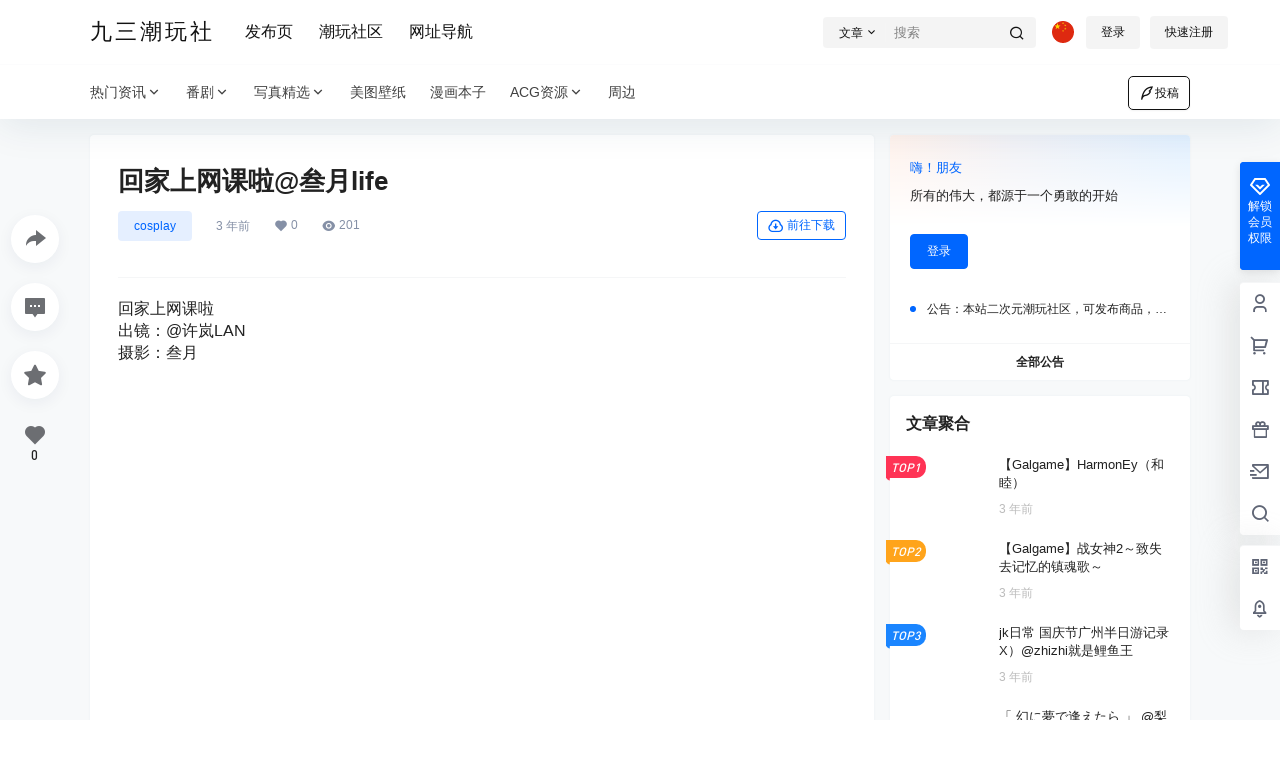

--- FILE ---
content_type: text/html; charset=utf-8
request_url: https://www.google.com/recaptcha/api2/aframe
body_size: 268
content:
<!DOCTYPE HTML><html><head><meta http-equiv="content-type" content="text/html; charset=UTF-8"></head><body><script nonce="8NAqY0GwIGue7RdMDyXZAA">/** Anti-fraud and anti-abuse applications only. See google.com/recaptcha */ try{var clients={'sodar':'https://pagead2.googlesyndication.com/pagead/sodar?'};window.addEventListener("message",function(a){try{if(a.source===window.parent){var b=JSON.parse(a.data);var c=clients[b['id']];if(c){var d=document.createElement('img');d.src=c+b['params']+'&rc='+(localStorage.getItem("rc::a")?sessionStorage.getItem("rc::b"):"");window.document.body.appendChild(d);sessionStorage.setItem("rc::e",parseInt(sessionStorage.getItem("rc::e")||0)+1);localStorage.setItem("rc::h",'1769385141041');}}}catch(b){}});window.parent.postMessage("_grecaptcha_ready", "*");}catch(b){}</script></body></html>

--- FILE ---
content_type: image/svg+xml
request_url: https://www.93cool.com/wp-content/plugins/b2-language-switcher/icon/flags/chinese_simplified.svg
body_size: 797
content:
<?xml version="1.0" encoding="UTF-8" standalone="no"?>
<svg
   xmlns:dc="http://purl.org/dc/elements/1.1/"
   xmlns:cc="http://creativecommons.org/ns#"
   xmlns:rdf="http://www.w3.org/1999/02/22-rdf-syntax-ns#"
   xmlns:svg="http://www.w3.org/2000/svg"
   xmlns="http://www.w3.org/2000/svg"
   xmlns:xlink="http://www.w3.org/1999/xlink"
   xmlns:sodipodi="http://sodipodi.sourceforge.net/DTD/sodipodi-0.dtd"
   xmlns:inkscape="http://www.inkscape.org/namespaces/inkscape"
   version="1.1"
   width="512"
   height="512"
   viewBox="-5 -5 10.24 10.24"
   id="svg2"
   inkscape:version="0.48.4 r9939"
   sodipodi:docname="cn.svg">
  <metadata
     id="metadata23">
    <rdf:RDF>
      <cc:Work
         rdf:about="">
        <dc:format>image/svg+xml</dc:format>
        <dc:type
           rdf:resource="http://purl.org/dc/dcmitype/StillImage" />
      </cc:Work>
    </rdf:RDF>
  </metadata>
  <sodipodi:namedview
     pagecolor="#ffffff"
     bordercolor="#666666"
     borderopacity="1"
     objecttolerance="10"
     gridtolerance="10"
     guidetolerance="10"
     inkscape:pageopacity="0"
     inkscape:pageshadow="2"
     inkscape:window-width="1215"
     inkscape:window-height="776"
     id="namedview21"
     showgrid="false"
     inkscape:zoom="1.1660156"
     inkscape:cx="256"
     inkscape:cy="256"
     inkscape:window-x="65"
     inkscape:window-y="24"
     inkscape:window-maximized="1"
     inkscape:current-layer="svg2" />
  <title
     id="title4">Flag of the People's Republic of China</title>
  <defs
     id="defs8">
    <polygon
       id="s"
       points="488533,-158734 -301930,415571 0,-513674 301930,415571 -488533,-158734 "
       transform="scale(1.94676e-6,1.94676e-6)"
       style="fill:#ffde00" />
    <clipPath
       clipPathUnits="userSpaceOnUse"
       id="clipPath3010">
      <rect
         style="fill:#000000;stroke:none"
         id="rect3012"
         width="26.666668"
         height="20"
         x="-5"
         y="-15.400001" />
    </clipPath>
    <clipPath
       clipPathUnits="userSpaceOnUse"
       id="clipPath3000">
      <rect
         style="fill:#000000;stroke:none"
         id="rect3002"
         width="19.999998"
         height="19.999998"
         x="-5"
         y="-15.4" />
    </clipPath>
  </defs>
  <g
     id="flag"
     transform="matrix(0.51200002,0,0,0.51200002,-2.44,2.8848002)"
     clip-path="url(#clipPath3000)"
     inkscape:label="#g3000">
    <rect
       style="fill:#de2910"
       id="rect6"
       height="20"
       width="30"
       y="-15.4"
       x="-5" />
    <use
       height="20"
       width="30"
       y="0"
       x="0"
       id="use11"
       transform="matrix(3,0,0,3,0,-10.4)"
       xlink:href="#s" />
    <use
       height="20"
       width="30"
       y="0"
       x="0"
       id="use13"
       transform="matrix(-0.51449575,-0.85749293,0.85749293,-0.51449575,5,-13.4)"
       xlink:href="#s" />
    <use
       height="20"
       width="30"
       y="0"
       x="0"
       id="use15"
       transform="matrix(-0.14142135,-0.98994949,0.98994949,-0.14142135,7,-11.4)"
       xlink:href="#s" />
    <use
       height="20"
       width="30"
       y="0"
       x="0"
       id="use17"
       transform="matrix(0.27472113,-0.96152395,0.96152395,0.27472113,7,-8.4)"
       xlink:href="#s" />
    <use
       height="20"
       width="30"
       y="0"
       x="0"
       id="use19"
       transform="matrix(0.62469505,-0.78086881,0.78086881,0.62469505,5,-6.4)"
       xlink:href="#s" />
  </g>
</svg>

--- FILE ---
content_type: image/svg+xml
request_url: https://www.93cool.com/wp-content/plugins/b2-language-switcher/icon/flags/japanese.svg
body_size: 324
content:
<?xml version="1.0" encoding="UTF-8" standalone="no"?>
<!-- Created with Sodipodi ("http://www.sodipodi.com/") -->
<svg id="svg378" xmlns:rdf="http://www.w3.org/1999/02/22-rdf-syntax-ns#" xmlns="http://www.w3.org/2000/svg" height="512" width="512" version="1" y="0" x="0" xmlns:cc="http://creativecommons.org/ns#" xmlns:dc="http://purl.org/dc/elements/1.1/">
 <metadata id="metadata4637">
  <rdf:RDF>
   <cc:Work rdf:about="">
    <dc:format>image/svg+xml</dc:format>
    <dc:type rdf:resource="http://purl.org/dc/dcmitype/StillImage"/>
   </cc:Work>
  </rdf:RDF>
 </metadata>
 <defs id="defs380">
  <clipPath id="clipPath5747" clipPathUnits="userSpaceOnUse">
   <rect id="rect5749" fill-opacity="0.67" height="708.66" width="708.66" y="-.0000033379" x="177.17"/>
  </clipPath>
 </defs>
 <g id="flag" fill-rule="evenodd" clip-path="url(#clipPath5747)" transform="matrix(.72249 0 0 .72249 -128 .0000024116)" stroke-width="1pt">
  <rect id="rect149" height="708.66" width="1063" y="0" x="0" fill="#fff"/>
  <ellipse id="path194" d="m 718.01048,344.04666 c 0,107.65611 -87.27252,194.92862 -194.92863,194.92862 -107.65611,0 -194.92864,-87.27251 -194.92864,-194.92862 0,-107.6561 87.27253,-194.92862 194.92864,-194.92862 107.65611,0 194.92863,87.27252 194.92863,194.92862 z" cx="523.08" rx="194.93" cy="344.05" transform="matrix(1.1302 0 0 1.1302 -59.707 -34.521)" ry="194.93" fill="#d30000"/>
 </g>
</svg>
